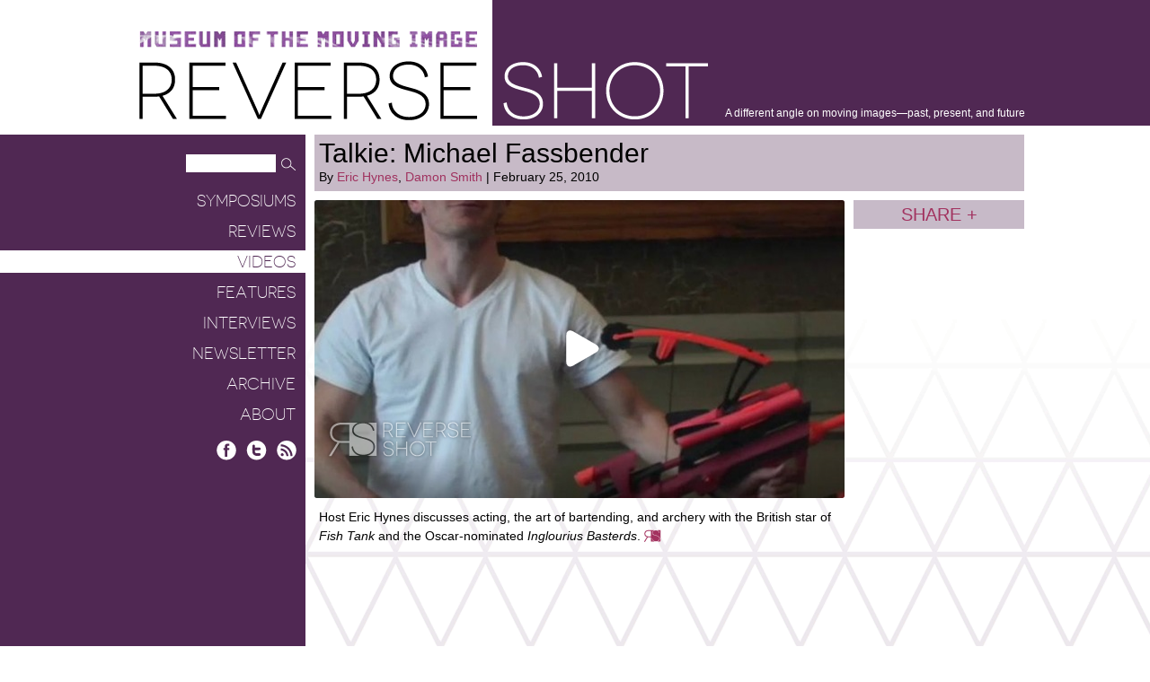

--- FILE ---
content_type: text/html; charset=UTF-8
request_url: https://reverseshot.org/videos/video-entries/1768/talkie-michael-fassbender
body_size: 8045
content:
<!DOCTYPE html>
<html lang="en">
 
    <head>
        <meta http-equiv="content-type" content="text/html; charset=UTF-8" />
         <meta name="description" content="Museum of the Moving Image presents Reverse Shot: a different angle on moving images&mdash;past, present, and future" />
        <meta name="keywords" content="keyword 1, keyword 2, keyword 3" />
        
        
        <title>Videos - Reverse Shot</title>
        <link rel="shortcut icon" href="/favicon.ico" />
        <link type="text/css" rel="stylesheet" href="http://fonts.googleapis.com/css?family=Open+Sans:300,300italic,400,400italic,600,700" />
		<link rel="stylesheet" href="https://releases.flowplayer.org/7.2.7/commercial/skin/skin.css">
        <link type="text/css" rel="stylesheet" href="/styles/global.css" />
        <link type="text/css" rel="stylesheet" href="/styles/displays.css" />
        
		
		<script>
		 (function(i,s,o,g,r,a,m){i['GoogleAnalyticsObject']=r;i[r]=i[r]||function(){
		 (i[r].q=i[r].q||[]).push(arguments)},i[r].l=1*new Date();a=s.createElement(o),
		 m=s.getElementsByTagName(o)[0];a.async=1;a.src=g;m.parentNode.insertBefore(a,m)
		 })(window,document,'script','//www.google-analytics.com/analytics.js','ga');
		
		 ga('create', 'UA-4622978-5', 'auto');
		 ga('send', 'pageview');
		
		</script>
		
					<meta property="twitter:card" content="summary" />
			<meta property="twitter:site" content="@reverse_shot" />
			<meta property="twitter:title" content="Talkie: Michael Fassbender" />
			<meta property="twitter:description" content="
	Host Eric Hynes discusses acting, the art of bartending, and archery with the British star of Fish Tank and the Oscar-nominated Inglourius Basterds.

" />
			<meta property="twitter:image" content="https://reverseshot.org/uploads/entries/images/Michael_Fassbender_Reverse_Shot_Talkies_10-SD-590x308.jpg" />			<meta property="twitter:url" content="https://reverseshot.org/videos/video-entries/1768/talkie-michael-fassbender" />
			
			
			<meta property="og:site_name" content="Reverse Shot" />
			<meta property="og:locale" content="en_US" />
			<meta property="og:title" content="Talkie: Michael Fassbender" />
			<meta property="og:description" content="
	Host Eric Hynes discusses acting, the art of bartending, and archery with the British star of Fish Tank and the Oscar-nominated Inglourius Basterds.

" />
			<meta property="og:type" content="article" />
			<meta property="og:url" content="https://reverseshot.org/videos/video-entries/1768/talkie-michael-fassbender"/>
			<meta property="og:image" content="https://reverseshot.org/uploads/entries/images/Michael_Fassbender_Reverse_Shot_Talkies_10-SD-590x308.jpg" />		
    </head>
    
    
    <body>
	        <div id="wrapper">
	

	  		<div id="header">
	  			<div id="header-container">
	  				<div id="logo">
	  					<div id="mmi-logo"><a href="http://movingimage.us" rel="external">Museum of the Moving Image</a></div>
	  					<h1>
	  					<a href="/">Reverse Shot</a>
	  					<span class="tagline">A different angle on moving images—past, present, and future</span>
	  					</h1>
	  			
	  				</div>
	  			</div>
	  		</div>
	  		
	  		
	  		<div id="nav">
	  			
  				<form id="nav-search" method="get" action="/search/results/">
                	<input type="hidden" name="cx" value="018403156343996339913:d08xb5bqn6o" />
					<input type="hidden" name="cof" value="FORID:10" />
					<input type="hidden" name="ie" value="UTF-8" />
                    <input type="text" class="input" name="q" value="" />
                    <input type="image" class="submit" src="/images/common/search-icon.png" width="22" height="20" alt="Search" />
                </form>
                
                
                <div id="navigation">
						<ul id="nav-list">
    <li>
        <a href="https://reverseshot.org/symposiums">Symposiums</a>
                            </li>
    <li>
        <a href="https://reverseshot.org/reviews">Reviews</a>
                            </li>
    <li class="selected">
        <a href="https://reverseshot.org/videos">Videos</a>
                            </li>
    <li>
        <a href="https://reverseshot.org/features">Features</a>
                            </li>
    <li>
        <a href="https://reverseshot.org/interviews">Interviews</a>
                            </li>
    <li>
        <a href="https://reverseshot.org/newsletter">Newsletter</a>
                            </li>
    <li>
        <a href="https://reverseshot.org/archive">Archive</a>
                            </li>
    <li>
        <a href="https://reverseshot.org/about">About</a>
                            </li>
</ul>
    
				</div>
                
                <div id="nav-social">
                	<a href="https://www.facebook.com/reverseshotonline/" rel="external" id="social-facebook" title="Facebook">Facebook</a>
                	<a href="https://twitter.com/reverse_shot" rel="external" id="social-twitter" title="Twitter">Twitter</a>
                	<a href="https://reverseshot.org/archive/entry/rss" rel="external" id="social-rss" title="RSS Feed">RSS</a>
                </div>
                
	  		</div>
	  		
	  		<div id="content">
	  			
	  			<div id="content-container">
	                
<div id="article">

	<div class="col">
		<div class="span-four">
			<div class="article-header">
				<h2>Talkie: Michael Fassbender</h2>
				<div>By 
																	<a href="https://reverseshot.org/people/14/eric-hynes">
					 Eric Hynes</a>,													<a href="https://reverseshot.org/people/6/damon-smith">
					 Damon Smith</a>												| February 25, 2010</div>
			</div>

		</div>

		<div class="span-three">

									

<div
  class="flowplayer"
  data-key="$837291050465322"
  data-analytics="UA-4622978-5"
	data-logo="https://reverseshot.org/images/common/rs-video.png"
  style="background-color: #777; background:url(/uploads/videos/images/Michael_Fassbender_Reverse_Shot_Talkies_10-SD-590x332.jpg)"
>    

            <video>
                    <!--- <source type="video/mp4" src="http://museumofmi.vo.llnwd.net/o28/reverseshot/Michael_Fassbender_Reverse_Shot_Talkies_10-SD.mp4" /> -->
		<source type="video/mp4" src="https://reverseshot.s3.amazonaws.com/videos/Michael_Fassbender_Reverse_Shot_Talkies_10-SD.mp4" />
		    <!--- <source type="video/mp4" src="/uploads/videos/files/Michael_Fassbender_Reverse_Shot_Talkies_10-SD.mp4" /> -->
           
		</video>
            </div>


			
			
			<div class="article-text">
				<p>
	Host Eric Hynes discusses acting, the art of bartending, and archery with the British star of <em>Fish Tank</em> and the Oscar-nominated <em>Inglourius Basterds</em>.
</p>
			</div>
			

		</div>
		<div class="span-one">

													
			

			<div class="share">
				<a href="#" class="share-button trigger">Share +</a>
				<div class="menu">
					<a href="http://www.facebook.com/share.php?u=https://reverseshot.org/videos/video-entries/1768/talkie-michael-fassbender" id="share-facebook" title="Share on Facebook" rel="external">Facebook</a>
					<a href="http://twitter.com/home?status=Currently%20reading%20https://reverseshot.org/videos/video-entries/1768/talkie-michael-fassbender" id="share-twitter" title="Share on Twitter" rel="external">Twitter</a>
				</div>
</div>
		</div>



	</div>


</div>


				</div>
				
				<div id="footer-text">
					<p>&copy; Reverse Shot, 2025. All rights reserved Support for<br />this publication has been provided through the National Endowment for the Arts. Moving Image Source was developed with generous and visionary support from the Hazen Polsky Foundation, in memory of Joseph H. Hazen.</p>
				</div>
		  	</div>
	  	</div>

		<script src="https://code.jquery.com/jquery-1.12.4.min.js"></script>
  		<script src="https://releases.flowplayer.org/7.2.7/commercial/flowplayer.min.js"></script>
        <script type="text/javascript" src="/javascript/core.js?v=1.1"></script> 
        <script type="text/javascript" src="/javascript/global.js?v=1.1"></script> 

    </body>
</html>



--- FILE ---
content_type: text/css
request_url: https://reverseshot.org/styles/global.css
body_size: 17289
content:
/* -- Fonts -- */

@font-face {
	font-family: 'Novecentosanswide-Book';
	src: url('../fonts/2AAA82_0_0.eot');
	src: url('../fonts/2AAA82_0_0.eot?#iefix') format('embedded-opentype'),url('../fonts/2AAA82_0_0.woff') format('woff'),url('../fonts/2AAA82_0_0.ttf') format('truetype');
}
 
  
@font-face {
	font-family: 'Novecentosanswide-Light';
	src: url('../fonts/2AAA82_1_0.eot');
	src: url('../fonts/2AAA82_1_0.eot?#iefix') format('embedded-opentype'),url('../fonts/2AAA82_1_0.woff') format('woff'),url('../fonts/2AAA82_1_0.ttf') format('truetype');
}
 

/* -- Global Styles -- */

html,
body {
	width: 100%;
	height: 100%;
	margin: 0;
	padding: 0;
	line-height: 21px;
	font-size: 14px;
	font-family: 'Open Sans', arial, sans-serif;
	font-weight: 400;
} 

a {
	outline: none;
	color: #A0325F;
	text-decoration: none;
}

a:hover {
	color: #502853;
}

img {
	border: 0;
}

object {
	padding: 0;
	margin: 0;
	outline: 0;
	border: 0;
	outline: none;
}

blockquote {
	margin: 20px 0;
}



/* -- Forms -- */

form {
	margin: 0;
	padding: 0;
}

label {
	display: block;	
}

input,
textarea {
	outline: none;
}

input.input,
textarea.textarea {
	width: 96%;
	max-width: 500px;
	height: 20px;
	margin: 0;
	padding: 15px 2%;
	font-size: 17px;
	line-height: 20px;
	border: 0;
	background: #FFF;
}

textarea.textarea {
	height: 100px;
	overflow: auto;
}

label {
	display: block;
	padding: 0 0 10px;
}

label.check-label {
	display: inline-block;
	padding: 0;
	font-size: inherit;
	font-weight: inherit;
	color: inherit;
	text-transform: none;
}



/* -- Blocks -- */

.block,
.left,
.right,
.clear,
.autoclear {
	display: block;
	position: relative;
}

.left {
	float: left;
}

.right {
	float: right;
}

.clear {
	clear: both;
	height: 0;
	overflow: hidden;
}

.autoclear {
	width: 100%;
	overflow: hidden;
}

.center {
	text-align: center;
}

.hidden {
	display: none !important;
}

.small {
	font-size: 80%;
}

.mobile {
	display: none;
}

.photo-left,
.photo-right,
.photo-center {
	position: relative;
	display: block;
	float: left;
	margin: 5px 10px 5px 0;
}

.photo-right {
	float: right;
	margin: 5px 0 5px 10px;
}

.photo-center {
	float: none;
	margin: 0 auto;
}

.photo-left img,
.photo-right img,
.photo-center img {
	display: block;
	border: 0;
	margin-bottom: 5px;
}

.photo-center img {
	margin-left: auto;
	margin-right: auto;
}

.caption {
	text-align: right;
	font-size: 10px;
}

.detail {
	color: #AAA;
}


/* -- Messages -- */

.flash-success,
.flash-error,
.flash-warning,
.flash-notice {
	display: block;
	padding: 10px;
	margin: 25px;
	font-size: 14px;
	line-height: 17px;
	font-weight: bold;
	color: #FFF;
	background: #FF00FF;
	font-weight: bold;
	text-align: center;
}

.none-found {
	text-align: center;
	padding: 30px 0;
	font-size: 1.3em;
}



/* -- Wrapper -- */

div#wrapper {
	background: #502853;
}


/* --  Header -- */

div#header {
	padding-bottom: 10px;
	background: #FFF;
}

div#header-container {
	height: 140px;
	margin-left: 20%;
	margin-left: calc(((100% / 2) - 495px) + 195px);
	background: url(../images/common/header-bg.png) -185px 0 repeat-y;
}

div#header-container div#logo {
	margin: 0 0 0 -185px;
}

div#header-container div#logo div#mmi-logo {
	height: 28px;
	padding: 34px 0 5px;
	overflow: hidden;
}

div#header-container div#logo div#mmi-logo a {
	display: block;
	width: 376px;
	height: 1px;
	padding-top: 20px;
	overflow: hidden;
	background: url(../images/common/mmi-logo.gif) no-repeat;
}

div#header-container div#logo h1 {
	width: 986px;
	height: 67px;
	margin: 0;
}

div#header-container div#logo h1 a {
	display: block;
	float: left;
	width: 633px;
	height: 1px;
	padding-top: 66px;
	font-size: 20px;
	line-height: 30px;
	overflow: hidden;
	background: url(../images/common/logo.png) no-repeat;
}

div#header-container div#logo h1 span {
	display: block;
	float: right;
	padding-top: 49px;
	font-size: 12px;
	font-weight: 400;
	color: #FFF;
}


/* -- Content -- */


div#nav {
	position: absolute;
	width: 20%;
	width: calc(((100% / 2) - 495px) + 195px);
	text-align: right;
}

form#nav-search {
	display: block;
	float: right;
	width: 133px;
	padding: 22px 0 14px;
	overflow: hidden;
}

form#nav-search input.input {
	display: block;
	float: left;
	width: 90px;
	height: 16px;
	padding: 2px 5px;
	font-size: 12px;
}

form#nav-search input.submit {
	display: block;
	float: left;
}

ul#nav-list {
	clear: both;
	width: 100%;
	margin: 0;
	padding: 0;
	list-style: none;
	font-family: 'Novecentosanswide-Light', 'Open Sans', arial, sans-serif;
	font-size: 18px;
	line-height: 20px;
}

ul#nav-list li {
	margin: 0;
	padding: 5px 0 4px;
	text-transform: uppercase;
}

ul#nav-list li a {
	display: block;
	padding: 3px 11px 2px 0;
	color: #FFF;
}

ul#nav-list li a:hover {
	padding-right: 5px;
	border-right: 6px solid #FFF;
}

ul#nav-list li.selected a {
	background: #FFF;
	color: #502853;
	-webkit-font-smoothing: inherit;
}

div#nav-social {
	clear: both;
	float: right;
	height: 23px;
	padding: 12px 10px 0 0;
	overflow: hidden;
}

div#nav-social a {
	display: block;
	float: left;
	width: 23px;
	height: 1px;
	padding-top: 22px;
	margin-left: 10px;
	overflow: hidden;
	background: url(../images/common/social-icons.png) no-repeat;
}

div#nav-social a#social-twitter {
	background-position: -32px 0;
}

div#nav-social a#social-rss {
	background-position: -64px 0;
}

div#content {
	margin-left: 20%;
	margin-left: calc(((100% / 2) - 495px) + 195px);
	background: #FFF url(../images/common/background.png) fixed bottom repeat-x;
}

div#content-container {
	width: 790px;
	min-height: 860px;
	padding-left: 10px;
	padding-bottom: 70px;
	overflow: hidden;
}

div#content .page-header {
	padding: 5px;
	color: #231F20;
	background: #8F7691;
	font-size: 13px;
}

div#content .page-header h2 {
	height: 50px;
	overflow: hidden;
	margin: 0;
	font-family: 'Novecentosanswide-Light', 'Open Sans', arial, sans-serif;
	font-size: 50px;
	line-height: 50px;
	font-weight: normal;
	color: #FFF;
	text-transform: uppercase;
	cursor: default;
}

div#content .page-header h3 {
	margin: 0;
	font-size: 35px;
	line-height: 37px;
	font-weight: 400;
	color: #FFF;
	cursor: default;
}

div#content .page-header div {
	height: 19px;
	overflow: hidden;
	cursor: default;
}

div#content h4 {
	padding: 5px;
	margin: 0 0 10px;
	font-family: 'Novecentosanswide-Light', 'Open Sans', arial, sans-serif;
	font-size: 25px;
	line-height: 26px;
	background: #C7BAC8;
	text-align: right;
	font-weight: normal;
	text-transform: lowercase;
	color: #FFF;
}

div#content .text-pad {
	padding: 0 0 10px 5px;
}

div#content .text-pad p {
	margin: 0 0 20px;
}

div#content .text-pad p:last-child {
	margin: 0;
}

div#content a.button,
div#content a.button-list,
div#content a.button-list-sm,
div#content a.button-gallery,
div#content a.button-gallery-sm {
	display: block;
	height: 54px;
	line-height: 16px;
	padding: 25px 61px 0 5px;
	background-color: #C7BAC8;
	text-align: right;
	text-transform: uppercase;
	color: #532A55;
}

div#content a.button,
div#content a.button-list-sm,
div#content a.button-gallery-sm {
	height: 44px;
	padding: 16px 61px 0 5px;
}

div#content a.button-list {
	background: #C7BAC8 url(../images/common/trigger-icon-list.png) 136px 22px no-repeat;
}

div#content a.button-list-sm {
	background: #C7BAC8 url(../images/common/trigger-icon-list.png) 136px 12px no-repeat;
}

div#content a.button-gallery {
	background: #C7BAC8 url(../images/common/trigger-icon-gallery.png) 136px 22px no-repeat;
}

div#content a.button-gallery-sm {
	background: #C7BAC8 url(../images/common/trigger-icon-gallery.png) 136px 12px no-repeat;
}

div#content a.button {
	height: 37px;
	padding: 23px 5px 0;
	text-align: center;
	font-family: 'Novecentosanswide-Light', 'Open Sans', arial, sans-serif;
	color: #A0325F;
	font-size: 20px;
}

div#content a.button:hover {
	color: #FFF;
}

div#content .menu {
	display: none;
	position: absolute;
	z-index: 4;
	width: 170px;
	padding: 10px;
	background: #C7BAC8;
}

div#content .year-list {
	font-family: 'Novecentosanswide-Light', 'Open Sans', arial, sans-serif;
	padding-top: 0;
	font-size: 24px;
	line-height: 30px;
	text-align: center;
}

div#content .year-list a {
	display: block;
	margin-bottom: 10px;
}

div#content .year-list a:hover {
	color: #FFF;
}

/* -- Columns -- */

.col {
	width: 110%;
	margin-left: -10px;
	overflow: hidden;
}

.col .span-one,
.col .span-two, 
.col .span-three, 
.col .span-four  {
	float: left;
	width: 190px;
	margin-left: 10px;
	padding-bottom: 10px;
}

.col .span-two {
	width: 390px;
}

.col .span-three {
	width: 590px;
}

.col .span-four {
	width: 100%;
}


/* --  Features -- */

.feature {
	position: relative;
}

.feature .image img {
	display: block;
	padding-bottom: 6px;
}

.feature.hover {
	background: #C7BAC8;
}

.feature .overlay {
	display: none;
}

.feature.hover .overlay {
	display: block;
	position: absolute;
	top: 0;
	z-index: 3;
	width: 60px;
	height: 60px;
	background: url(../images/common/overlay.png) no-repeat;
}

.feature .label {
	padding-left: 5px;
	padding-bottom: 2px;
	font-family: 'Novecentosanswide-Book', 'Open Sans', arial, sans-serif;
	font-size: 20px;
	line-height: 22px;
	text-transform: uppercase;
	color: #522B54;
}

.feature .title {
	padding-left: 5px;
	padding-bottom: 2px;
	font-size: 30px;
	line-height: 32px;
}

.feature .title a {
	color: #000
}

.feature .details {
	padding-left: 5px;
}

.feature .summary {
	padding-left: 5px;
}

.span-two .feature {
	height: 420px;
	overflow: hidden;
}

#home .span-two .feature {
	height: 460px;
}

#home .span-three .feature {
	height: 545px;
}


/* -- Image list -- */


ul.image-list {
	margin: 0;
	padding: 0;
	list-style: none;
}

ul.image-list li {
	position: relative;
	width: 100%;
	overflow: hidden;
	margin: 0 0 10px;
	padding: 0;
}

ul.image-list li.hover {
	background: #C7BAC8;
}

ul.image-list li .overlay {
	display: none;
}

ul.image-list li.hover .overlay {
	display: block;
	position: absolute;
	top: 0;
	z-index: 3;
	width: 40px;
	height: 40px;
	background: url(../images/common/overlay.png) -10px -10px no-repeat;
}

ul.image-list li img {
	display: block;
	float: left;
	margin-right: 10px;
}

ul.image-list li span.title {
	display: block;
	height: 32px;
	overflow: hidden;
	white-space: nowrap;
	text-overflow: ellipsis;
	padding-bottom: 5px;
	font-size: 30px;
	line-height: 32px;
	color: #000;
}

ul.image-list li span.date {
	display: block;
}

ul.image-list li span.summary {
	display: block;
	height: 40px;
	line-height: 20px;
	overflow: hidden;
}


/* -- Text list -- */


ul.text-list {
	margin: 0;
	padding: 5px;
	list-style: none;
	font-size: 20px;
	line-height: 22px;
}

ul.text-list li {
	width: 100%;
	overflow: hidden;
	white-space: nowrap;
	text-overflow: ellipsis;
	margin: 0;
	padding: 0 0 18px;
}

ul.text-list li span {
	font-size: 14px;
}



/* -- Alpha Nav -- */

div.alpha-nav {
	height: 20px;
	padding: 5px 2px;
	margin: 0 0 10px;
	overflow: hidden;
	font-family: 'Novecentosanswide-Light', 'Open Sans', arial, sans-serif;
	font-size: 20px;
	line-height: 22px;
	background: #C7BAC8;
	font-weight: normal;
	text-transform: uppercase;
	color: #FFF;
}

div.alpha-nav a {
	display: block;
	float: left;
	width: 28px;
	text-align: center;
	border-right: 1px solid #FFF;
}

div.alpha-nav a.selected {
	color: #FFF;
}

div.alpha-nav a:last-child {
	border-right: 0;
}



/* -- Article -- */

div.article-header {
	padding: 5px;
	background: #C7BAC7;
	cursor: default;
}

div.article-header h2 {
	line-height: 32px;
	font-size: 30px;
	font-weight: normal;
	margin: 0;
}

div.article-text {
	padding: 5px 0;
}

div.article-text p {
	padding: 0 5px 18px;
	margin: 0;
}

div.article-text p img {
	display: block;
	width: 590px;
	height: auto;
	margin-left: -5px;
}

div.article-text p img.rs-small {
	display: inline-block;
	width: 19px;
	height: 15px;
	margin: -4px 0 0 0;
	vertical-align: middle;
}

div.related {
	padding-bottom: 20px;
	margin-bottom: 10px;
	background: #C7BAC8;
}

div.related h5 {
	margin: 0;
	padding: 5px 10px 0 5px;
	font-weight: normal;
	font-size: 16px;
	line-height: 20px;
	text-transform: uppercase;
	color: #231F20;
	cursor: default;
}

div.related ul {
	margin: 0;
	padding: 0;
	list-style: none;
}

div.related ul li {
	margin: 0;
	padding: 0;
	list-style: none;
}

div.related ul li a {
	display: block;
	padding: 8px 6px;
	color: #A2325F;
}

div.related ul li a span {
	display: block;
	font-size: 10px;
	line-height: 12px;
	color: #231F20;
}

div.related ul li a:hover {
	background: #8F7691;
}

div.share {
	margin-bottom: 10px;
}

div.share a.share-button {
	display: block;
	padding: 5px;
	font-size: 20px;
	line-height: 22px;
	text-transform: uppercase;
	color: #A2325F;
	text-align: center;
	background: #C7BAC8;
}

div.share div.menu {
	height: 34px;
	overflow: hidden;
}

div.share div.menu a {
	display: block;
	float: left;
	width: 35px;
	height: 1px;
	padding-top: 33px;
	margin-left: 3px;
	margin-right: 27px;
	overflow: hidden;
	background: url(../images/common/share-icons.png) no-repeat;
}

div.share div.menu a#share-email {
	background-position: 0 0;
}
div.share div.menu a#share-email:hover {
	background-position: 0 -36px;
}

div.share div.menu a#share-facebook {
	background-position: -66px 0;
}
div.share div.menu a#share-facebook:hover {
	background-position: -66px -36px;
}

div.share div.menu a#share-twitter {
	margin-right: 0;
	background-position: -129px 0;
}
div.share div.menu a#share-twitter:hover {
	background-position: -129px -36px;
}


/* -- Pagination -- */

div.pagination {
	height: 30px;
	overflow: hidden;
}

div.pagination a {
	display: block;
	width: 170px;
	padding: 5px 8px;
	font-family: 'Novecentosanswide-Light', 'Open Sans', arial, sans-serif;
	text-transform: uppercase;
	font-size: 16px;
	line-height: 22px;
	background: #8E7691;
	color: #FFF;
}

div.pagination a:hover {
	background: #502853;
}

div.pagination a.page-back {
	float: left;
}

div.pagination a.page-next {
	float: right;
	text-align: right;
}


/* -- Footer -- */

div#footer-text {
	position: absolute;
	z-index: 9999;
	width: 190px;
	margin-left: -192px;
	margin-top: -70px;
	color: #FFF;
	font-size: 7px;
	line-height: 10px;
	text-align: center;
}

div#footer-text p {
	margin: 0;
}


/* -- Flowplayer -- */
.flowplayer .fp-progress {
	background-color: #C7BAC7;
}


/* -- Home -- */

#twitter {
	height: 505px;
	text-align: center;
}



/* -- Search -- */

#search-results {
	width: 85% !important;
}

#search-results div {
	background: none !important;
	border: 0 !important;
	padding-left: 0 !important;
	padding-right: 0 !important;
	margin-left: 0 !important;
	margin-right: 0 !important;
	font-size: 14px !important;
	line-height: 20px !important;
	font-family: 'Open Sans', arial, sans-serif !important;
	-webkit-font-smoothing: antialiased !important;
	text-decoration: none !important;
	color: #000;
}

#search-results div#gsc-control-cse {
	padding-top: 0 !important;
}

#search-results div a,
#search-results div a b,
#search-results div a strong {
	color: #A0325F;
	text-decoration: none !important;
	font-size: 18px !important;
}

#search-results div a:hover,
#search-results div a:hover b,
#search-results div a:hover strong {
	color: #502853 !important;
}

#search-results .gcsc-branding-text,
#search-results .gcsc-branding-img-noclear,
#search-results .gsc-result-info-container,
#search-results .gs-visibleUrl,
#search-results .gs-visibleUrl-long {
	display: none !important;
}

#search-results .gsc-webResult,
#search-results .gsc-result {
	padding-bottom: 25px;
	margin: 0;
}

#search-results .gsc-orderby {
	display: none !important;
}

#search-results .gsc-thumbnail-inside,
#search-results .gs-title {
	height: 24px !important;
	overflow: hidden;
}

#search-results table,
#search-results td {
	padding-right: 0 !important;
	margin-right: 0 !important;
}

#search-results .gsc-table-result {
	padding-left: 0 !important;
}

#search-results .gsc-table-result img,
#search-results .gsc-table-result .gsc-table-cell-thumbnail,
#search-results .gsc-table-result .gsc-thumbnail {
	display: none !important;
}




#search-results .gsc-cursor-current-page {
	color: #A0325F !important;
}

#search-results div.gsc-cursor-page {
	padding: 0 15px 0 5px !important;
	color: #999;
}

#search-results div.gsc-cursor-page:hover {
	color: #333;
}


--- FILE ---
content_type: text/css
request_url: https://reverseshot.org/styles/displays.css
body_size: 169
content:
@media screen and (max-width: 1010px) {
		
	div#header-container {
		margin-left: 195px;
	}

	div#nav {
		width: 195px;
	}

	div#content {
		margin-left: 195px;
	}

}




--- FILE ---
content_type: text/javascript
request_url: https://reverseshot.org/javascript/global.js?v=1.1
body_size: 1524
content:
$(function() {

	// External links
	external.setSelector('a[rel~="external"]');
	external.setExtensions('pdf, doc, docx, jpg');


	// Initialize responsive layouts
	responsive.init([
		['small', 0, 1009],
		['normal', 1010, 9999]
	]);
	
	responsive.onResize(null, function() {
		
		// Layout (fallback if CSS calc is not supported)
		var minw = 195;
		var nw = Math.round((($(window).width() / 2) - 495) + minw);
		if(nw < minw) nw = minw;
		$('#nav').css('width', nw);
		$('#content').css('margin-left', nw);
		$('#header-container').css('margin-left', nw);
		
		if(responsive.current == 'small') {
			$('#nav').css('position', 'absolute');
		}
		else {
			$('#nav').css('position', 'fixed');
		}
		
	});	
	
	responsive.performResizes();
	
	
	// Drop down menus
	var menuopen = false;
	$('.trigger').click(function() {
		if(menuopen) {
			$(this).parent().find('.menu').slideUp(200);
			menuopen = false;
		}
		else {
			$(this).parent().find('.menu').slideDown(200);
			menuopen = true;
			away.listen($(this).parent().find('.menu'), function() {
				$('.menu').slideUp(200);
				menuopen = false;
			});
		}
		
		return false;
	});
	
	// Feature hover style
	$('.feature').add('.image-list li').hover(function() {
		$(this).addClass('hover');
	}, function() {
		$(this).removeClass('hover');
	});
	
	// End of article icon
	$('.article-text p:last').append(' <img src="/images/common/rs-small.gif" width="19" height="15" alt="" class="rs-small" />');

});


--- FILE ---
content_type: text/javascript
request_url: https://reverseshot.org/javascript/core.js?v=1.1
body_size: 21247
content:
/*****************************/
/******** UI WIDGETS *********/
/*****************************/


// Animated carousel
var carousel = {
	init: function(props, resize) {
		this.index = 0;
		this.locked = false;
		this.timer = null;
		this.props = props;
		this.scroll = $(props.scrollOverflow);
		this.container = $(props.scrollContainer);
		this.classname = props.scrollItem;
		this.prev = $(props.navPrev);
		this.next = $(props.navNext);
		this.indicator = props.navIndicator;
		this.fn = props.onStartChange || null;
		this.callback = props.onChange || null;
		this.width = this.scroll.width();
		this.time = props.interval || 3000;
		this.swipe = props.disableSwipe ? false : true;
		this.dist = props.swipeDistance || 80;
		this.current = $(this.container).find(this.classname).eq(0);
		if(!resize) {
			this.prev.click(function() {
				carousel.navigate(-1);
				this.blur();
				return false;
			});
			this.next.click(function() {
				carousel.navigate(1);
				this.blur();
				return false;
			});
			if(this.indicator) {
				$(this.indicator).each(function(i) {
					$(this).click(function() {
						carousel.navigate(0, i + 1);
						this.blur();
						return false;
					});
				});
			}
			if(this.swipe) {
				this.container.find(this.classname).each(function() {		
					swipe.add({
						element: this,
						swipeDistance: carousel.dist,
						swipeRightAction: function() {
							carousel.navigate(-1);
						},
						swipeLeftAction: function() {
							carousel.navigate(1);
						}
					});
				});
			}
			this.total = this.container.find(this.classname).length + 1;
			var clonedObject = this.container.find(this.classname + ':first').clone();
			this.container.append(clonedObject);
			this.resizeTimer = null;
			this.paused = false;
		}
		this.startTimer();
	},
	startTimer: function() {
		this.resetTimer();
		if(this.time && this.paused == false) {
			carousel.timer = setTimeout(function() {
				carousel.navigate(1);
			}, this.time);
		}
	},
	resetTimer: function() {
		clearTimeout(carousel.timer);
		carousel.timer = null;
	},
	navigate: function(offset, nIndex) {
		if(!this.locked) {
			this.resetTimer();
			this.locked = true;
			var newIndex = this.index + offset;
			if(nIndex) {
				newIndex = nIndex - 1;
			}
			var loopBack = false;
			if(newIndex >= this.total - 1) {
				loopBack = true;
			}
			if(newIndex < 0) {
				this.container.css({
					marginLeft: -(this.width * (this.total - 1))
				});
				newIndex = this.total - 2;
			}
			if(this.fn) {
				this.fn();
			}
			var newMargin = -(this.width * newIndex);
			this.container.animate({
				marginLeft: newMargin
			}, function() {
				if(loopBack) {
					carousel.container.css({
						marginLeft: 0
					});
					newIndex = 0;
				}
				carousel.index = newIndex;
				carousel.current = $(carousel.container)
					.find(carousel.classname).eq(newIndex);
				if(carousel.indicator) {
					$(carousel.indicator).removeClass('selected')
						.eq(newIndex).addClass('selected');
				}
				if(carousel.callback) {
					carousel.callback();
				}
				carousel.locked = false;
				carousel.startTimer();
			});
		}
	},
	resized: function() {
		this.resetTimer();
		$(this.container).stop().css('marginLeft', 0);
		if(this.indicator) {
			$(this.indicator).removeClass('selected').eq(0).addClass('selected');
		}
		clearTimeout(this.resizeTimer);
		this.resizeTimer = setTimeout(function() {
			carousel.resetTimer();
			carousel.init(carousel.props, true);
			if(carousel.callback) {
				carousel.callback();
			}
		}, 100);
	},
	pause: function() {
		this.paused = true;
		this.resetTimer();
	},
	resume: function() {
		this.paused = false;
		this.startTimer();
	}
}



// Image slideshow
var slideshow = {
	init: function(props) {
		this.container = props.container || 'body';
		this.data = props.data || [];
		this.index = props.index || 1;
		this.swipe = props.disableSwipe ? false : true;
		this.max = this.data.length || 0;
		this.tiemr = null;
		if(this.max > 0) {
			this.lock = false;
			var html = '<div id="slideshow"><a href="#" class="nav prev">&lt;</a>'
			+ '<div id="slideshow-images"><div id="slideshow-scroll">'
			+ '<div></div><div></div><div></div></div></div>'
			+ '<a href="#" class="nav next">&gt;</a></div>';
			$(this.container).append(html);
			this.width = $('#slideshow-images').width();
			this.height = $('#slideshow-images').height();
			$('#slideshow-images').css({
				overflow: 'hidden'
			});
			$('#slideshow-scroll').css({
				position: 'relative',
				width: (this.width * 3) + 10,
				overflow: 'hidden',
			});
			$('#slideshow-scroll div').css({
				position: 'relative',
				float: 'left',
				width: this.width,
				height: this.height,
				overflow: 'hidden',
				backgroundPosition: 'center',
				backgroundRepeat: 'no-repeat',
				backgroundSize: 'contain'
			});	
			if(this.swipe) {
				try {
					swipe.add({
						element: '#slideshow-images',
						dragContainer: '#slideshow-scroll',
						swipeLeftAction: function() {
							slideshow.navigate(1);
						},
						swipeRightAction: function() {
							slideshow.navigate(-1);
						}
					});
				}
				catch(e){}
			}
			$('body').off('.slideshowFn').on('keydown.slideshowFn', function(e) {
			    if(e.which == 37) {
			    	slideshow.reset();
			    	slideshow.navigate(-1);
			    }
			    else if(e.which == 39) {
			    	slideshow.reset();
			    	slideshow.navigate(1);
			    }
			});
			$('#slideshow .prev').click(function() {
				slideshow.reset();
				slideshow.navigate(-1);
				$(this).blur();
				return false;
			});
			$('#slideshow .next').click(function() {
				slideshow.reset();
				slideshow.navigate(1);
				$(this).blur();
				return false;
			});
			this.navigate(0, true);
		}
	},
	navigate: function(offset, inst) {
		if(this.lock == false) {
			this.lock = true;
			var oldindex = this.index;
			var newindex = parseInt(this.index) + parseInt(offset);
			if(newindex < 1) {
				newindex = this.max;
			}
			if(newindex > this.max) {
				newindex = 1;
			}
			this.index = newindex;		
			var newleft = newindex == 1 ? this.max : newindex - 1;
			var newright = newindex == this.max ? 1 : newindex + 1;
			var s1 = this.data[parseInt(newleft - 1)];
			var s2 = this.data[parseInt(newindex - 1)];
			var s3 = this.data[parseInt(newright - 1)];
			var items3 = [
				[s1.length > 0 ? s1[0] : '', s1.length > 1 ? s1[1] : ''],
				[s2.length > 0 ? s2[0] : '', s2.length > 1 ? s2[1] : ''],
				[s3.length > 0 ? s3[0] : '', s3.length > 1 ? s3[1] : '']
			];
			if(inst) {
				this.resolve(items3);
			}
			else {
				var container = $('#slideshow-scroll');
				var centeroffset = this.width * -1;
				var leftoffset = 0;
				var rightoffset = centeroffset * 2;
				var newoffset = offset == -1 ? leftoffset : rightoffset;
				container.animate({marginLeft: parseInt(newoffset)}, function() {
					slideshow.resolve(items3)
				});
			}
		}
	},
	resolve: function(setOf3) {
		var container = $('#slideshow-scroll');
		var imgs = container.find('div');
		container.css('marginLeft', -this.width);
		imgs.eq(1).html('').css({backgroundImage: 'url(' + setOf3[1][0] + ')'});
		if(setOf3[1][1].length) {
			imgs.eq(1).html('<span class="caption">' + setOf3[1][1] + '</span>');
			var cap = imgs.eq(1).find('span');
			var cHeight = cap.outerHeight();
			var cWidth = this.width - (cap.outerWidth() - cap.width());
			cap.css({
				display: 'block',
				position: 'absolute',
				width: cWidth,
				marginTop: 0,
				top: this.height
			}).mouseover(function(e) {
				e.stopPropagation();
			});
			imgs.eq(1).unbind('hover').hover(function() {
				cap.animate({marginTop: -cHeight}, 200);
			}, function() {
				cap.animate({marginTop: 0}, 200);
			});
		}
		setTimeout(function() {
			imgs.eq(0).css({backgroundImage: 'url(' + setOf3[0][0] + ')'});
			imgs.eq(2).css({backgroundImage: 'url(' + setOf3[2][0] + ')'});
			slideshow.lock = false;
		}, 100);
	},
	start: function(interval, callback) {
		this.timerDelay = interval || 3000;
		this.timerCallback = callback || null;
		this.timer = setInterval(function() {
			slideshow.navigate(1);
			if(slideshow.timerCallback) {
				setTimeout(function() {
					slideshow.timerCallback();
				}, 250);
			}	
		}, this.timerDelay);
	},
	stop: function() {
		if(this.timer) {
			clearInterval(this.timer);
			this.timer = null;
		}
	},
	reset: function() {
		if(this.timer) {
			this.stop();
			this.start(this.timerDelay, this.timerCallback);
		}
	}
}



// Drop-down menus
var menus = {
	init: function(props) {
		this.container = $(props.menuContainer);
		this.item = props.triggerItem;
		this.menu = props.menuItem;
		this.timer = null;
		this.suspended = false;
		this.activeClass = props.activeClass || 'active';
		this.openMethod = props.openMethod;
		this.closeMethod = props.closeMethod;
		this.container.find(this.item).mouseover(function() {
			if(!menus.suspended) {
				if(menus.container.find('.' + menus.activeClass)) {
					menus.keepOpen();
					menus.reset();
				}
				$(this).parent().addClass(menus.activeClass);
				var submenu = $(this).parent().find(menus.menu);
				if(menus.openMethod == 'slide') {
					submenu.slideDown('fast');
				}
				else if(menus.openMethod == 'fade') {
					submenu.fadeIn('fast');
				}
				else {
					submenu.show();
				}
			}
		}).mouseout(function() {
			menus.closeTimer();
		});
		var itemContainer = this.container.find(this.item).parent();
		itemContainer.find(this.menu).mouseover(function() {
			menus.keepOpen();
		}).mouseout(function() {
			menus.closeTimer();
		});
	},
	closeTimer: function() {
		if(!menus.suspended) {
			this.timer = setTimeout(function() {
				menus.close();
			}, 100);
		}
	},
	keepOpen: function() {
		clearTimeout(this.timer);
		this.timer = null;
	},
	close: function() {
		var submenu = this.container.find('.' + menus.activeClass).find(menus.menu);
		if(menus.closeMethod == 'slide') {
			submenu.slideUp('fast', function() {
				menus.reset();
			});
		}
		else if(menus.closeMethod == 'fade') {
			submenu.fadeOut('fast', function() {
				menus.reset();
			});
		}
		else {
			submenu.hide();
			menus.reset();
		}
	},
	reset: function() {
		this.container.find('.' + menus.activeClass).removeClass(menus.activeClass);
		this.container.find(this.item).parent().find(this.menu).hide();
	},
	suspend: function() {
		this.suspended = true;
	}, 
	resume: function() {
		this.suspended = false;
	}
}




// Opens a single popup overlay
var popup = {
	init: function(html, fade, x, y) {
		this.fade = fade || false;
		this.posX = x || null;
		this.posY = y || null;
		this.html = html || '';
		this.close(true);
		$('body').prepend('<div id="popup-bg"><div id="popup"></div></div>');
		this.b = $('#popup-bg').css({
			opacity: '.01',
			position: 'fixed',
			zIndex: 9999,
			width: '100%',
			height: '100%'
		}).click(function() {
			popup.close();
		});
		this.p = $('#popup').css({
			position: 'absolute',
			marginTop: -9999,
			marginLeft: -9999
		}).click(function(e) {
			e.stopPropagation();
		}).html(this.html);
		if(this.fade) {
			this.b.animate({opacity: 1}, 150, function() {
				popup.position(popup.posX, popup.posY);
			});
		}
		else {
			setTimeout(function() {
				popup.position(popup.posX, popup.posY);
				popup.b.css({opacity: 1});
			}, 1);
		}
		this.p.find('.close').click(function() {
			popup.close();
			return false;
		});
		$('body').on('keydown.popupFn', function(e) {
		    if(e.which == 27) { 
		        popup.close();
		        return false;
		    }
		});
		$(window).on('resize.popupFn', function() {
			popup.position(popup.posX, popup.posY);
		});
	},
	position: function(x, y) {
		var w = $(window);
		var ww = w.width();
		var wh = w.height();
		var pw = popup.p.width();
		var ph = popup.p.height();
		this.posX = x || null;
		this.posY = y || null;
		var ml = this.posX ? this.posX : (ww / 2) - (pw / 2);
		var mt = this.posY ? this.posY : (wh / 2) - (ph / 2);
		popup.p.css({
			marginLeft: ml > 0 ? ml : 0,
			marginTop: mt > 0 ? mt : 0
		});
	},
	close: function(inst) {
		$(window).off('.popupFn');
		$('body').off('.popupFn');
		if(!this.fade || inst) {
			$('#popup-bg').remove();
		}
		else {
			this.b.fadeOut(150, function() {
				$(this).remove();
			});
		}
	}
}




// Date picker widget for forms
var datepick = {
	months: 'January|February|March|April|May|June|July|August|September|October|November|December',
	init: function(selector) {
		$(selector).each(function() {
			datepick.create(this);						  
		});
		if($(selector).length) {
			$(document.body).bind('mouseup.datepick', function() {
				$('.datepick').each(function() {
					if(!$(this).hasClass('active')) {
						$(this).remove();
					}
				});
			});
		}
	},
	create: function(wrap) {
		this.currentDay(wrap);
		$(wrap).find('.trigger').click(function() {
			datepick.currentDay(wrap);
			$(this).parent().find('.datepick').show();
			return false;
		});
	},
	currentDay: function(wrap) {
		var thisMonth = $(wrap).find('select').eq(0).val() - 1;
		var thisDay = parseInt($(wrap).find('select').eq(1).val());
		var thisYear = parseInt($(wrap).find('select').eq(2).val());
		var d = new Date();
		if(thisMonth < 0 || thisDay < 1 || thisYear < 1900) {
			thisMonth = d.getMonth();
			thisDay = d.getDate();
			thisYear = d.getFullYear();
		}
		this.changeMonth(thisMonth, thisDay, thisYear, wrap);
	},
	changeMonth: function(thisMonth, thisDay, thisYear, wrap) {
		var months = this.months.split('|');
		var days = '31|28|31|30|31|30|31|31|30|31|30|31'.split('|');
		var oD = new Date(thisYear, thisMonth, 1);
		oD.od = oD.getDay() + 1;
		if(((oD.getFullYear()%100 != 0) && (oD.getFullYear()%4 == 0)) || (oD.getFullYear()%400 == 0)) {
			days[1] = 29;
		}
		var out = '<div class="datepick"><div class="head">'
			+ '<a class="prev" title="Previous Month">&laquo;</a>' 
			+ '<a class="next" title="Next Month">&raquo;</a><span>'
			+ months[thisMonth] + ' ' + thisYear
			+ '</span></div><div class="days">';
		for(var i = 0; i < 7; i ++) {
			out += '<div>' + 'SMTWTFS'.charAt(i) + '</div>'; 
		}
		out += '</div><div class="dates"></div></div>';
		$(wrap).find('.datepick').remove();
		var cal = $(wrap).append(out).find('.datepick');
		var dc = cal.find('.dates');
		for(var i = 1; i < 43; i ++) {
			var d = i - oD.od + 1;
			if((i - oD.od >= 0) && (i - oD.od < days[thisMonth])) {
				var c = thisDay == d ? ' class="selected"' : '';
				dc.append('<a' + c + '>' + d + '</a>');
			}
			else {
				dc.append('<a class="empty" />');
			}
		}
		cal.hover(function() {
			$(this).addClass('active');					   
		}, function() {
			$(this).removeClass('active');	
		});
		dc.find('a').click(function() {
			if(!$(this).hasClass('empty')) {
				var cal = $(this).parent().parent().parent();
				cal.find('select').eq(0).val(thisMonth + 1).trigger('change')
				.end().eq(1).val($(this).text()).trigger('change')
				.end().eq(2).val(thisYear).trigger('change');
				cal.find('.selected').removeClass('selected');
				$(this).addClass('selected');
				cal.find('.datepick').hide();
			}
			return false;
		});
		cal.find('.head a').click(function() {
			var dir = $(this).hasClass('prev') ? -1 : 1;
			thisMonth = thisMonth + dir;
			if(thisMonth < 0) {
				thisMonth = 11;
				thisYear --;
			}
			else if(thisMonth > 11) {
				thisMonth = 0;
				thisYear ++;
			}
			datepick.changeMonth(thisMonth, 0, thisYear, wrap);
			$(wrap).find('.datepick').show();
			return false;
		});
		
	}
}



/*****************************/
/********** EVENTS ***********/
/*****************************/



// Responsive layout helper functions
var responsive = {
	init: function(sizes) {
		this.sizes = sizes;
		this.changes = [];
		this.resizes = [];
		this.current = null;
		this.lastWidth = -1;
		this.initialWidth = this.getWidth();
		this.reloadOnFocus = true;
		$(window).resize(function() {
			responsive.check();
		}).focus(function() {
			var r = responsive;
			if(r.reloadOnFocus) {
				var currentWidth = r.getWidth();
				if(r.lastWidth == -1) {
					if(currentWidth != r.initialWidth) {
						location.reload();
					}
				}
				else {
					if(currentWidth != r.lastWidth) {
						location.reload();
					}
				}
			}
		});
		this.check(true);
	},
	onLayoutChange: function(trigger, action) {
		this.changes.push([trigger, action]);
	},
	onResize: function(trigger, action) {
		this.resizes.push([trigger, action]);
	},
	getWidth: function() {
	    var e = window;
	    var a = 'inner';
	    if(!('innerWidth' in window)) {
	        a = 'client';
	        e = document.documentElement || document.body;
	    }
	    return e[a + 'Width'];	
	},
	check: function(init) {
		var detected = null;
		var width = this.getWidth();
		for(i in this.sizes) {
			if(width >= this.sizes[i][1] && width <= this.sizes[i][2]) {
				detected = this.sizes[i][0];
			}
		}
		if(detected != this.current) {
			this.current = detected;
			this.performChanges();
		}
		if(!init) {
			this.performResizes();
		}
	},
	performChanges: function() {
		for(i in this.changes) {
			var triggers = null;
			var action = this.changes[i][1];
			if(this.changes[i][0]) {
				triggers = this.changes[i][0].split(',');
			}
			else {
				action();
			}
			for(n in triggers) {
				if(triggers[n].replace(/\s/g, '') === this.current) {
					action();
				}
			}
		}
	},
	performResizes: function() {
		var width = this.getWidth();
		if(width != this.lastWidth) {
			for(i in this.resizes) {
				var triggers = null;
				var action = this.resizes[i][1];
				if(this.resizes[i][0]) {
					triggers = this.resizes[i][0].split(',');
					for(n in triggers) {
						if(triggers[n].replace(/\s/g, '') === responsive.current) {
							action();
						}
					}
				}
				else {
					action();
				}
			}
		}
		this.lastWidth = width;
	}
}




// Swipe action for touch screens
var swipe = {
	add: function(props) {
		var el = $(props.element)[0];
		var drag = props.dragContainer || false;
		var preventScroll = props.preventScroll || false;
		var offsetMethod = props.offsetMethod || 'marginLeft';
		var swipeDist = props.swipeDistance || 100;
		var actionLeft = props.swipeLeftAction || function(){};
		var actionRight = props.swipeRightAction || function(){};
		var snapSpeed = props.snapSpeed || 250;
		var scrolling = undefined;
		var swiped = false;
		var startX = 0;
		var startY = 0;
		var startO = 0;
		$(el).css({
			'-webkit-tap-highlight-color': 'rgba(0,0,0,0)',
			'-moz-user-select': '-moz-none',
			'-webkit-user-select': 'none',
			'-khtml-user-select': 'none',
			'-ms-user-select': 'none',
			'user-select': 'none'
		});
		el.addEventListener('touchstart', function(e) {
			scrolling = undefined;
			swiped = false;
			var touches = e.changedTouches[0];
			startX = parseInt(touches.clientX);
			startY = parseInt(touches.clientY);
			if(drag) {
				startO = parseInt($(drag).css(offsetMethod));
			}
		}, false);
		el.addEventListener('touchmove', function(e) {
			var touches = e.changedTouches[0];
			var distX = parseInt(touches.clientX) - startX;
			var distY = parseInt(touches.clientY) - startY;
			if(typeof scrolling == 'undefined') {
		        scrolling = !!(scrolling || Math.abs(distX) < Math.abs(distY));
		    }
		    if(!scrolling) {
				e.preventDefault();
				if(distX > swipeDist && !swiped) {
					swiped = true;
					actionRight();
				}
				else if(distX < -swipeDist && !swiped) {
					swiped = true;
					actionLeft();
				}
				else if(drag && !swiped) {
					$(drag).css(offsetMethod, startO + distX);
				}
			}
			if(preventScroll) {
				e.preventDefault();
			}
		}, false);
		el.addEventListener('touchend', function(e) {
			if(drag && !swiped) {
				switch(offsetMethod) {
					case 'marginLeft':
						$(drag).animate({marginLeft: startO}, snapSpeed);
					break;
					case 'left':
						$(drag).animate({left: startO}, snapSpeed);
					break;
				}
			}
		}, false);
	}
}



// Click away from an element
var away = {
	listen: function(el, fn, allowDefaultClick) {
		var evt = 'click.awayFn';
		$('body').on(evt, function(e) {
			fn();
			away.done();
			if(!allowDefaultClick) {
				e.preventDefault();
				e.stopImmediatePropagation();
				return false;
			}
		});
		$(el).on(evt, function(e) {
			e.stopPropagation();
		});
	},
	done: function() {
		$('*').off('.awayFn');
	}
}



// Opens links in an external window
var external = {
	setSelector: function(sel) {
		this.registerElement(sel);
	},
	setExtensions: function(ext) {
		var exts = ext.split(',');
		var str = '';
		for(var i in exts) {
			str = exts[i].replace(/(\s|\.)/g, '');
			if(str.length) {
				this.registerElement('a[href$="' + str + '"]');
			}
		}
	},
	registerElement: function(el) {
		$(el).off('click.ext').on('click.ext', function() {
			window.open($(this).attr('href'));
			return false;
		});
	}
}



// Set a default form text input value
var labeler = {
	set: function(input, text, cssName, allowSubmit) {
		cssName = cssName || 'unfocused';
		input = $(input);
		input.val(text).focus(function() {
			if(input.val() === text) {
				input.val('').removeClass(cssName);
			}
		}).blur(function() {
			if(input.val().length < 1) {
				input.val(text).addClass(cssName);
			}
		});
		input.val(text).addClass(cssName);
		if(!allowSubmit) {
			input.closest('form').submit(function() {
				if(input.val().length < 1 || input.val() === text) {
					return false;
				}
			});
		}
	}
}





--- FILE ---
content_type: text/plain
request_url: https://www.google-analytics.com/j/collect?v=1&_v=j102&a=714606210&t=pageview&_s=1&dl=https%3A%2F%2Freverseshot.org%2Fvideos%2Fvideo-entries%2F1768%2Ftalkie-michael-fassbender&ul=en-us%40posix&dt=Videos%20-%20Reverse%20Shot&sr=1280x720&vp=1280x720&_u=IEBAAEABAAAAACAAI~&jid=1098898663&gjid=781108362&cid=1930989675.1766081515&tid=UA-4622978-5&_gid=411727977.1766081515&_r=1&_slc=1&z=923630388
body_size: -450
content:
2,cG-EZNM0R1RRW